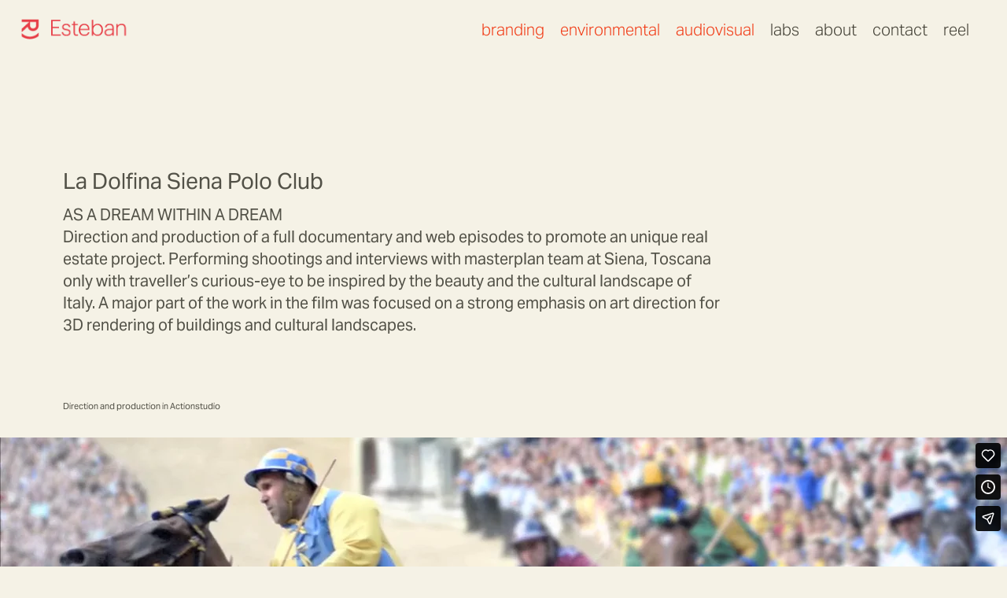

--- FILE ---
content_type: text/html; charset=utf-8
request_url: https://estebanron.com/la-dolfina-siena-polo-club
body_size: 7925
content:
<!DOCTYPE HTML>
<html lang="en-US">
<head>
  <meta charset="UTF-8" />
  <meta name="viewport" content="width=device-width, initial-scale=1" />
      <meta name="keywords"  content="Adobe Portfolio,la dolfina,Italy,siena,toscana,polo,digital filmmaking" />
      <meta name="description"  content="AS A DREAM WITHIN A DREAM
Direction and production of a full  documentary and web episodes to promote an unique real estate project. Performing shootings and interviews with masterplan team at Siena, Toscana only with  traveller’s curious-eye to be inspired by the beauty and the cultural landscape of Italy. A major part of the work in the film was focused on a strong emphasis on art direction for 3D rendering of buildings and cultural landscapes." />
      <meta name="twitter:card"  content="summary_large_image" />
      <meta name="twitter:site"  content="@AdobePortfolio" />
      <meta  property="og:title" content="Creative &amp; Branding Direction - La Dolfina Siena Polo Club" />
      <meta  property="og:description" content="AS A DREAM WITHIN A DREAM
Direction and production of a full  documentary and web episodes to promote an unique real estate project. Performing shootings and interviews with masterplan team at Siena, Toscana only with  traveller’s curious-eye to be inspired by the beauty and the cultural landscape of Italy. A major part of the work in the film was focused on a strong emphasis on art direction for 3D rendering of buildings and cultural landscapes." />
      <meta  property="og:image" content="https://cdn.myportfolio.com/9080a6e497482a9aa90158b7c53a8dff/22319eb2-41da-449e-9b4b-be614c97daa5_rwc_303x18x566x404x566.png?h=b3dee2b5dafd845bc318c31a411616e4" />
        <link rel="icon" href="https://cdn.myportfolio.com/9080a6e497482a9aa90158b7c53a8dff/4ed19e05-f83a-4a91-a690-f3b30773072b_carw_1x1x32.png?h=cd5fbac61e64a300793d88350a32a372" />
        <link rel="apple-touch-icon" href="https://cdn.myportfolio.com/9080a6e497482a9aa90158b7c53a8dff/42057c12-3159-48dc-b12d-5d17889c3b3a_carw_1x1x180.png?h=4fe30389214bb79abf8f085fd24f0fde" />
      <link rel="stylesheet" href="/dist/css/main.css" type="text/css" />
      <link rel="stylesheet" href="https://cdn.myportfolio.com/9080a6e497482a9aa90158b7c53a8dff/717829a48b5fad64747b7bf2f577ae731768963930.css?h=fd09bac68e5eae9db7fc8b98e20cf598" type="text/css" />
    <link rel="canonical" href="https://estebanron.com/la-dolfina-siena-polo-club" />
      <title>Creative &amp; Branding Direction - La Dolfina Siena Polo Club</title>
    <script type="text/javascript" src="//use.typekit.net/ik/[base64].js?cb=35f77bfb8b50944859ea3d3804e7194e7a3173fb" async onload="
    try {
      window.Typekit.load();
    } catch (e) {
      console.warn('Typekit not loaded.');
    }
    "></script>
</head>
  <body class="transition-enabled">  <div class='page-background-video page-background-video-with-panel'>
  </div>
  <div class="js-responsive-nav">
    <div class="responsive-nav">
      <div class="close-responsive-click-area js-close-responsive-nav">
        <div class="close-responsive-button"></div>
      </div>
          <div class="nav-container">
            <nav data-hover-hint="nav">
                <div class="gallery-title"><a href="/projects" >branding</a></div>
                <div class="gallery-title"><a href="/environmental" >environmental</a></div>
                <div class="gallery-title"><a href="/tv" >audiovisual</a></div>
      <div class="page-title">
        <a href="/lab" >labs</a>
      </div>
      <div class="page-title">
        <a href="/about" >about</a>
      </div>
      <div class="page-title">
        <a href="/contact" >contact</a>
      </div>
      <div class="page-title">
        <a href="/reel" >reel</a>
      </div>
            </nav>
          </div>
    </div>
  </div>
  <div class="site-wrap cfix">
    <div class="site-container">
      <div class="site-content e2e-site-content">
        <header class="site-header">
          <div class="logo-container">
              <div class="logo-wrap" data-hover-hint="logo">
                    <div class="logo e2e-site-logo-text logo-image has-rollover ">
    <a href="/about" class="image-normal image-link">
      <img src="https://cdn.myportfolio.com/9080a6e497482a9aa90158b7c53a8dff/cb8f9f46-0be1-4fdd-99fc-dc061cb1bc4c_rwc_1x0x210x65x4096.png?h=936bf4b95cd5d62a2bebb53a670b5400" alt="Esteban Ron">
    </a>
    <a href="/about" class="image-rollover image-link">
      <img src="https://cdn.myportfolio.com/9080a6e497482a9aa90158b7c53a8dff/ca9280ad-4078-4578-bf43-491ec1cd3e51_rwc_3x0x208x64x4096.png?h=131aefbbab3744846c7ccb653dff52a5" alt="Esteban Ron">
    </a>
</div>
              </div>
  <div class="hamburger-click-area js-hamburger">
    <div class="hamburger">
      <i></i>
      <i></i>
      <i></i>
    </div>
  </div>
          </div>
              <div class="nav-container">
                <nav data-hover-hint="nav">
                <div class="gallery-title"><a href="/projects" >branding</a></div>
                <div class="gallery-title"><a href="/environmental" >environmental</a></div>
                <div class="gallery-title"><a href="/tv" >audiovisual</a></div>
      <div class="page-title">
        <a href="/lab" >labs</a>
      </div>
      <div class="page-title">
        <a href="/about" >about</a>
      </div>
      <div class="page-title">
        <a href="/contact" >contact</a>
      </div>
      <div class="page-title">
        <a href="/reel" >reel</a>
      </div>
                </nav>
              </div>
        </header>
        <main>
  <div class="page-container js-site-wrap" data-context="page.page.container" data-hover-hint="pageContainer">
    <section class="page standard-modules">
        <header class="page-header content" data-context="pages" data-identity="id:p5677eaf39ebb91a97dc3a2558669e6c045736fac0296259cdb786" data-hover-hint="pageHeader" data-hover-hint-id="p5677eaf39ebb91a97dc3a2558669e6c045736fac0296259cdb786">
            <h1 class="title preserve-whitespace e2e-site-logo-text">La Dolfina Siena Polo Club</h1>
            <p class="description">AS A DREAM WITHIN A DREAM
Direction and production of a full  documentary and web episodes to promote an unique real estate project. Performing shootings and interviews with masterplan team at Siena, Toscana only with  traveller’s curious-eye to be inspired by the beauty and the cultural landscape of Italy. A major part of the work in the film was focused on a strong emphasis on art direction for 3D rendering of buildings and cultural landscapes.</p>
            <div class="custom2 preserve-whitespace">Direction and production in Actionstudio</div>
        </header>
      <div class="page-content js-page-content" data-context="pages" data-identity="id:p5677eaf39ebb91a97dc3a2558669e6c045736fac0296259cdb786">
        <div id="project-canvas" class="js-project-modules modules content">
          <div id="project-modules">
              
              
              
              
              <div class="project-module module embed project-module-embed js-js-project-module">
  <div class="embed-dimensions" style="max-width: 1920px; max-height: 1081px; margin: 0 auto;">
                 <div class="embed-aspect-ratio" style="padding-bottom: 56.3%; position: relative; height: 0;">
                   <iframe src="https://player.vimeo.com/video/36280393?color=393a3b&amp;title=0&amp;byline=0&amp;portrait=0" frameborder="0" webkitallowfullscreen="" mozallowfullscreen="" allowfullscreen="" style="position:absolute; top:0; left:0; width:100%; height:100%;" class="embed-content" sandbox="allow-same-origin allow-scripts allow-pointer-lock allow-forms allow-popups allow-popups-to-escape-sandbox"></iframe>
                 </div>
               </div>
</div>

              
              
              
              
              
          </div>
        </div>
      </div>
    </section>
          <section class="other-projects" data-context="page.page.other_pages" data-hover-hint="otherPages">
            <div class="title-wrapper">
              <div class="title-container">
                  <h3 class="other-projects-title preserve-whitespace">You may also like</h3>
              </div>
            </div>
            <div class="project-covers">
                  <a class="project-cover js-project-cover-touch hold-space" href="/terre-di-presciano-siena-italy" data-context="pages" data-identity="id:p5677eaf3655a0438af5bc01f15bee0193c70f50946143810ee1c9">
                    <div class="cover-content-container">
                      <div class="cover-image-wrap">
                        <div class="cover-image">
                            <div class="cover cover-normal">

            <img
              class="cover__img js-lazy"
              src="https://cdn.myportfolio.com/9080a6e497482a9aa90158b7c53a8dff/0b43a113-f141-457e-a635-95f031ad710b_carw_7x5x32.png?h=b2f7ebeaaabdfa0c64aa09f746b95cb8"
              data-src="https://cdn.myportfolio.com/9080a6e497482a9aa90158b7c53a8dff/0b43a113-f141-457e-a635-95f031ad710b_car_7x5.png?h=6edd9c0a395520730c19880f94bbe6ad"
              data-srcset="https://cdn.myportfolio.com/9080a6e497482a9aa90158b7c53a8dff/0b43a113-f141-457e-a635-95f031ad710b_carw_7x5x640.png?h=0d19401ce98461ee7f12b3d274a3fd0e 640w, https://cdn.myportfolio.com/9080a6e497482a9aa90158b7c53a8dff/0b43a113-f141-457e-a635-95f031ad710b_carw_7x5x1280.png?h=fe85e6b037aa12a5632047129b341ce3 1280w, https://cdn.myportfolio.com/9080a6e497482a9aa90158b7c53a8dff/0b43a113-f141-457e-a635-95f031ad710b_carw_7x5x1366.png?h=c24dbe5bf9031c8c7d10b206e32d638d 1366w, https://cdn.myportfolio.com/9080a6e497482a9aa90158b7c53a8dff/0b43a113-f141-457e-a635-95f031ad710b_carw_7x5x1920.png?h=8a843438b7bb4bfe68a865eaacc8f8a1 1920w, https://cdn.myportfolio.com/9080a6e497482a9aa90158b7c53a8dff/0b43a113-f141-457e-a635-95f031ad710b_carw_7x5x2560.png?h=1c7cbc6132e2bbca7c60a3834148907c 2560w, https://cdn.myportfolio.com/9080a6e497482a9aa90158b7c53a8dff/0b43a113-f141-457e-a635-95f031ad710b_carw_7x5x5120.png?h=0ee32c1955b758caa5647fbc40db12e3 5120w"
              data-sizes="(max-width: 540px) 100vw, (max-width: 768px) 50vw, calc(2000px / 4)"
            >
                                      </div>
                        </div>
                      </div>
                      <div class="details-wrap">
                        <div class="details">
                          <div class="details-inner">
                              <div class="title preserve-whitespace">Terre di Presciano, Siena, Italy.</div>
                          </div>
                        </div>
                      </div>
                    </div>
                  </a>
                  <a class="project-cover js-project-cover-touch hold-space" href="/history-channel" data-context="pages" data-identity="id:p5677eaf3a1b37494b2efd88d643198a61220938a898bd76f77b86">
                    <div class="cover-content-container">
                      <div class="cover-image-wrap">
                        <div class="cover-image">
                            <div class="cover cover-normal">

            <img
              class="cover__img js-lazy"
              src="https://cdn.myportfolio.com/9080a6e497482a9aa90158b7c53a8dff/c3c3bdb3-a345-4dec-a3bb-4c93fb05cd47_carw_7x5x32.png?h=ec833d32af33ccb6e8481a14e5463fc0"
              data-src="https://cdn.myportfolio.com/9080a6e497482a9aa90158b7c53a8dff/c3c3bdb3-a345-4dec-a3bb-4c93fb05cd47_car_7x5.png?h=ac1e4ebe299ead131a93c6655562383f"
              data-srcset="https://cdn.myportfolio.com/9080a6e497482a9aa90158b7c53a8dff/c3c3bdb3-a345-4dec-a3bb-4c93fb05cd47_carw_7x5x640.png?h=da68f56505a305a6fca9d0d72a2eaaf6 640w, https://cdn.myportfolio.com/9080a6e497482a9aa90158b7c53a8dff/c3c3bdb3-a345-4dec-a3bb-4c93fb05cd47_carw_7x5x1280.png?h=51a41e723a1668f11316b3f752a6d4ac 1280w, https://cdn.myportfolio.com/9080a6e497482a9aa90158b7c53a8dff/c3c3bdb3-a345-4dec-a3bb-4c93fb05cd47_carw_7x5x1366.png?h=38302c1135df7becb214e60c4571e14d 1366w, https://cdn.myportfolio.com/9080a6e497482a9aa90158b7c53a8dff/c3c3bdb3-a345-4dec-a3bb-4c93fb05cd47_carw_7x5x1920.png?h=c86ab8d77700b983c2a34cf82fbda34a 1920w, https://cdn.myportfolio.com/9080a6e497482a9aa90158b7c53a8dff/c3c3bdb3-a345-4dec-a3bb-4c93fb05cd47_carw_7x5x2560.png?h=e0d4ab3927828d0c40842bbf9015defb 2560w, https://cdn.myportfolio.com/9080a6e497482a9aa90158b7c53a8dff/c3c3bdb3-a345-4dec-a3bb-4c93fb05cd47_carw_7x5x5120.png?h=34f5dbde28c8231caf8756acde2400c1 5120w"
              data-sizes="(max-width: 540px) 100vw, (max-width: 768px) 50vw, calc(2000px / 4)"
            >
                                      </div>
                        </div>
                      </div>
                      <div class="details-wrap">
                        <div class="details">
                          <div class="details-inner">
                              <div class="title preserve-whitespace">History Channel</div>
                          </div>
                        </div>
                      </div>
                    </div>
                  </a>
                  <a class="project-cover js-project-cover-touch hold-space" href="/unitecblue" data-context="pages" data-identity="id:p5677eaf3bc9d7a7df9b655c4fadff1f2a0288651603a833a48c68">
                    <div class="cover-content-container">
                      <div class="cover-image-wrap">
                        <div class="cover-image">
                            <div class="cover cover-normal">

            <img
              class="cover__img js-lazy"
              src="https://cdn.myportfolio.com/9080a6e497482a9aa90158b7c53a8dff/35da7278-1d89-41dd-8c5a-614dee637ec0_carw_7x5x32.png?h=85348681736d107ba774495c2e74d748"
              data-src="https://cdn.myportfolio.com/9080a6e497482a9aa90158b7c53a8dff/35da7278-1d89-41dd-8c5a-614dee637ec0_car_7x5.png?h=a220536d542b308d0aecc773ce410bf2"
              data-srcset="https://cdn.myportfolio.com/9080a6e497482a9aa90158b7c53a8dff/35da7278-1d89-41dd-8c5a-614dee637ec0_carw_7x5x640.png?h=0ca8a50262ddc18d3894ca68f313ffc1 640w, https://cdn.myportfolio.com/9080a6e497482a9aa90158b7c53a8dff/35da7278-1d89-41dd-8c5a-614dee637ec0_carw_7x5x1280.png?h=c48510c6c7637720c7af7134d9b697de 1280w, https://cdn.myportfolio.com/9080a6e497482a9aa90158b7c53a8dff/35da7278-1d89-41dd-8c5a-614dee637ec0_carw_7x5x1366.png?h=8453fb11619b935d8cc6ce55e0c08bd2 1366w, https://cdn.myportfolio.com/9080a6e497482a9aa90158b7c53a8dff/35da7278-1d89-41dd-8c5a-614dee637ec0_carw_7x5x1920.png?h=a7adbff2a4803c3b30c4f3129ad58150 1920w, https://cdn.myportfolio.com/9080a6e497482a9aa90158b7c53a8dff/35da7278-1d89-41dd-8c5a-614dee637ec0_carw_7x5x2560.png?h=9d4f8b3c10dc038b5fcdd3a7d54be5b3 2560w, https://cdn.myportfolio.com/9080a6e497482a9aa90158b7c53a8dff/35da7278-1d89-41dd-8c5a-614dee637ec0_carw_7x5x5120.png?h=f2a9246e99401c77f657bc55cbec7105 5120w"
              data-sizes="(max-width: 540px) 100vw, (max-width: 768px) 50vw, calc(2000px / 4)"
            >
                                      </div>
                        </div>
                      </div>
                      <div class="details-wrap">
                        <div class="details">
                          <div class="details-inner">
                              <div class="title preserve-whitespace">Unitecblue</div>
                          </div>
                        </div>
                      </div>
                    </div>
                  </a>
                  <a class="project-cover js-project-cover-touch hold-space" href="/unitec-bio-documentary" data-context="pages" data-identity="id:p5677eaf35c6112e7f44756c5ae02b12d8b46ba55110eaf2a0d064">
                    <div class="cover-content-container">
                      <div class="cover-image-wrap">
                        <div class="cover-image">
                            <div class="cover cover-normal">

            <img
              class="cover__img js-lazy"
              src="https://cdn.myportfolio.com/9080a6e497482a9aa90158b7c53a8dff/35783b96-ad34-4895-8781-b19b8e29b932_rwc_267x21x420x300x32.jpg?h=9512ee2d2b608419c4d32c66cf6ccbb3"
              data-src="https://cdn.myportfolio.com/9080a6e497482a9aa90158b7c53a8dff/35783b96-ad34-4895-8781-b19b8e29b932_rwc_267x21x420x300x420.jpg?h=1cc5335e620774996faef8d907913d28"
              data-srcset="https://cdn.myportfolio.com/9080a6e497482a9aa90158b7c53a8dff/35783b96-ad34-4895-8781-b19b8e29b932_rwc_267x21x420x300x640.jpg?h=9fbc14d23356960d717f4205d0688625 640w, https://cdn.myportfolio.com/9080a6e497482a9aa90158b7c53a8dff/35783b96-ad34-4895-8781-b19b8e29b932_rwc_267x21x420x300x420.jpg?h=1cc5335e620774996faef8d907913d28 1280w, https://cdn.myportfolio.com/9080a6e497482a9aa90158b7c53a8dff/35783b96-ad34-4895-8781-b19b8e29b932_rwc_267x21x420x300x420.jpg?h=1cc5335e620774996faef8d907913d28 1366w, https://cdn.myportfolio.com/9080a6e497482a9aa90158b7c53a8dff/35783b96-ad34-4895-8781-b19b8e29b932_rwc_267x21x420x300x420.jpg?h=1cc5335e620774996faef8d907913d28 1920w, https://cdn.myportfolio.com/9080a6e497482a9aa90158b7c53a8dff/35783b96-ad34-4895-8781-b19b8e29b932_rwc_267x21x420x300x420.jpg?h=1cc5335e620774996faef8d907913d28 2560w, https://cdn.myportfolio.com/9080a6e497482a9aa90158b7c53a8dff/35783b96-ad34-4895-8781-b19b8e29b932_rwc_267x21x420x300x420.jpg?h=1cc5335e620774996faef8d907913d28 5120w"
              data-sizes="(max-width: 540px) 100vw, (max-width: 768px) 50vw, calc(2000px / 4)"
            >
                                      </div>
                        </div>
                      </div>
                      <div class="details-wrap">
                        <div class="details">
                          <div class="details-inner">
                              <div class="title preserve-whitespace">Unitec Bio documentary</div>
                          </div>
                        </div>
                      </div>
                    </div>
                  </a>
                  <a class="project-cover js-project-cover-touch hold-space" href="/peoplearts" data-context="pages" data-identity="id:p5677eaf3af282b75cba32448b2392c1868b85eb66584eda12e484">
                    <div class="cover-content-container">
                      <div class="cover-image-wrap">
                        <div class="cover-image">
                            <div class="cover cover-normal">

            <img
              class="cover__img js-lazy"
              src="https://cdn.myportfolio.com/9080a6e497482a9aa90158b7c53a8dff/35b99672-14da-490f-a493-a2dbc6946fa4_carw_7x5x32.jpg?h=9af26982ee1b7ea4db0107befef45757"
              data-src="https://cdn.myportfolio.com/9080a6e497482a9aa90158b7c53a8dff/35b99672-14da-490f-a493-a2dbc6946fa4_car_7x5.jpg?h=41dcb70d4ae524084b14c9791a93d28c"
              data-srcset="https://cdn.myportfolio.com/9080a6e497482a9aa90158b7c53a8dff/35b99672-14da-490f-a493-a2dbc6946fa4_carw_7x5x640.jpg?h=9e0b99c2f1324ef8a89517ac230c9a83 640w, https://cdn.myportfolio.com/9080a6e497482a9aa90158b7c53a8dff/35b99672-14da-490f-a493-a2dbc6946fa4_carw_7x5x1280.jpg?h=dc16b5c742cb15e731315c9f47701598 1280w, https://cdn.myportfolio.com/9080a6e497482a9aa90158b7c53a8dff/35b99672-14da-490f-a493-a2dbc6946fa4_carw_7x5x1366.jpg?h=d98eb851c1c77a4cae86f90c765c16b6 1366w, https://cdn.myportfolio.com/9080a6e497482a9aa90158b7c53a8dff/35b99672-14da-490f-a493-a2dbc6946fa4_carw_7x5x1920.jpg?h=dcce84f75b8a237f8ece32e07d1f88b4 1920w, https://cdn.myportfolio.com/9080a6e497482a9aa90158b7c53a8dff/35b99672-14da-490f-a493-a2dbc6946fa4_carw_7x5x2560.jpg?h=e04910322619e577a9aea7e91dd8c5e8 2560w, https://cdn.myportfolio.com/9080a6e497482a9aa90158b7c53a8dff/35b99672-14da-490f-a493-a2dbc6946fa4_carw_7x5x5120.jpg?h=199cd6c9e99c9e1ba24b4b69b10874cf 5120w"
              data-sizes="(max-width: 540px) 100vw, (max-width: 768px) 50vw, calc(2000px / 4)"
            >
                                      </div>
                        </div>
                      </div>
                      <div class="details-wrap">
                        <div class="details">
                          <div class="details-inner">
                              <div class="title preserve-whitespace">People+Arts</div>
                          </div>
                        </div>
                      </div>
                    </div>
                  </a>
                  <a class="project-cover js-project-cover-touch hold-space" href="/smartbe-intelligent-stroller-the-invisible-bonds" data-context="pages" data-identity="id:p56abea10e716d461c24b414da96adabd8b4374737f0fff1175f41">
                    <div class="cover-content-container">
                      <div class="cover-image-wrap">
                        <div class="cover-image">
                            <div class="cover cover-normal">

            <img
              class="cover__img js-lazy"
              src="https://cdn.myportfolio.com/9080a6e497482a9aa90158b7c53a8dff/d83ca227-b247-4bf0-b459-ceabef0a8ba6_rwc_105x81x643x458x32.png?h=a6cf63f3d29948a6d0656fb9306d487f"
              data-src="https://cdn.myportfolio.com/9080a6e497482a9aa90158b7c53a8dff/d83ca227-b247-4bf0-b459-ceabef0a8ba6_rwc_105x81x643x458x643.png?h=1d2e61809325fd4ac7273effb00cd0b0"
              data-srcset="https://cdn.myportfolio.com/9080a6e497482a9aa90158b7c53a8dff/d83ca227-b247-4bf0-b459-ceabef0a8ba6_rwc_105x81x643x458x640.png?h=fc3c55abf32ea38288fff7bf7f1039f8 640w, https://cdn.myportfolio.com/9080a6e497482a9aa90158b7c53a8dff/d83ca227-b247-4bf0-b459-ceabef0a8ba6_rwc_105x81x643x458x643.png?h=1d2e61809325fd4ac7273effb00cd0b0 1280w, https://cdn.myportfolio.com/9080a6e497482a9aa90158b7c53a8dff/d83ca227-b247-4bf0-b459-ceabef0a8ba6_rwc_105x81x643x458x643.png?h=1d2e61809325fd4ac7273effb00cd0b0 1366w, https://cdn.myportfolio.com/9080a6e497482a9aa90158b7c53a8dff/d83ca227-b247-4bf0-b459-ceabef0a8ba6_rwc_105x81x643x458x643.png?h=1d2e61809325fd4ac7273effb00cd0b0 1920w, https://cdn.myportfolio.com/9080a6e497482a9aa90158b7c53a8dff/d83ca227-b247-4bf0-b459-ceabef0a8ba6_rwc_105x81x643x458x643.png?h=1d2e61809325fd4ac7273effb00cd0b0 2560w, https://cdn.myportfolio.com/9080a6e497482a9aa90158b7c53a8dff/d83ca227-b247-4bf0-b459-ceabef0a8ba6_rwc_105x81x643x458x643.png?h=1d2e61809325fd4ac7273effb00cd0b0 5120w"
              data-sizes="(max-width: 540px) 100vw, (max-width: 768px) 50vw, calc(2000px / 4)"
            >
                                      </div>
                        </div>
                      </div>
                      <div class="details-wrap">
                        <div class="details">
                          <div class="details-inner">
                              <div class="title preserve-whitespace">Smartbe Intelligent Stroller</div>
                          </div>
                        </div>
                      </div>
                    </div>
                  </a>
                  <a class="project-cover js-project-cover-touch hold-space" href="/unitec-agro" data-context="pages" data-identity="id:p5677eaf35e9522ae091bed8e803fe19ba49cfc05878c30bac4f33">
                    <div class="cover-content-container">
                      <div class="cover-image-wrap">
                        <div class="cover-image">
                            <div class="cover cover-normal">

            <img
              class="cover__img js-lazy"
              src="https://cdn.myportfolio.com/9080a6e497482a9aa90158b7c53a8dff/ecab05d1b43e4a8760db9f20cc5df72999a7af8f07249483789d96d136e3179a9d2b184a6d70e2bb_carw_7x5x32.png?h=7a5f06aee45530d3fbd2f4378f4ed601&amp;url=aHR0cHM6Ly9taXItczMtY2RuLWNmLmJlaGFuY2UubmV0L3Byb2plY3RzL29yaWdpbmFsLzQyMjMwNDUuNTQ2MTA4NzAwNmQ3YS5wbmc="
              data-src="https://cdn.myportfolio.com/9080a6e497482a9aa90158b7c53a8dff/ecab05d1b43e4a8760db9f20cc5df72999a7af8f07249483789d96d136e3179a9d2b184a6d70e2bb_car_7x5.png?h=caf94bd67c590cda9cb1b20a6abfcdaf&amp;url=aHR0cHM6Ly9taXItczMtY2RuLWNmLmJlaGFuY2UubmV0L3Byb2plY3RzL29yaWdpbmFsLzQyMjMwNDUuNTQ2MTA4NzAwNmQ3YS5wbmc="
              data-srcset="https://cdn.myportfolio.com/9080a6e497482a9aa90158b7c53a8dff/ecab05d1b43e4a8760db9f20cc5df72999a7af8f07249483789d96d136e3179a9d2b184a6d70e2bb_carw_7x5x640.png?h=c83516516df70ea72da03a563adf5869&amp;url=aHR0cHM6Ly9taXItczMtY2RuLWNmLmJlaGFuY2UubmV0L3Byb2plY3RzL29yaWdpbmFsLzQyMjMwNDUuNTQ2MTA4NzAwNmQ3YS5wbmc= 640w, https://cdn.myportfolio.com/9080a6e497482a9aa90158b7c53a8dff/ecab05d1b43e4a8760db9f20cc5df72999a7af8f07249483789d96d136e3179a9d2b184a6d70e2bb_carw_7x5x1280.png?h=be04efb2c89ca2e4fcd9c9033d7b1fc8&amp;url=aHR0cHM6Ly9taXItczMtY2RuLWNmLmJlaGFuY2UubmV0L3Byb2plY3RzL29yaWdpbmFsLzQyMjMwNDUuNTQ2MTA4NzAwNmQ3YS5wbmc= 1280w, https://cdn.myportfolio.com/9080a6e497482a9aa90158b7c53a8dff/ecab05d1b43e4a8760db9f20cc5df72999a7af8f07249483789d96d136e3179a9d2b184a6d70e2bb_carw_7x5x1366.png?h=fa90051a0e437b5224a8ff904d061438&amp;url=aHR0cHM6Ly9taXItczMtY2RuLWNmLmJlaGFuY2UubmV0L3Byb2plY3RzL29yaWdpbmFsLzQyMjMwNDUuNTQ2MTA4NzAwNmQ3YS5wbmc= 1366w, https://cdn.myportfolio.com/9080a6e497482a9aa90158b7c53a8dff/ecab05d1b43e4a8760db9f20cc5df72999a7af8f07249483789d96d136e3179a9d2b184a6d70e2bb_carw_7x5x1920.png?h=b200e820d3738ecf4f62313b21b2edab&amp;url=aHR0cHM6Ly9taXItczMtY2RuLWNmLmJlaGFuY2UubmV0L3Byb2plY3RzL29yaWdpbmFsLzQyMjMwNDUuNTQ2MTA4NzAwNmQ3YS5wbmc= 1920w, https://cdn.myportfolio.com/9080a6e497482a9aa90158b7c53a8dff/ecab05d1b43e4a8760db9f20cc5df72999a7af8f07249483789d96d136e3179a9d2b184a6d70e2bb_carw_7x5x2560.png?h=23e35705127d396bdccc0813697a0e47&amp;url=aHR0cHM6Ly9taXItczMtY2RuLWNmLmJlaGFuY2UubmV0L3Byb2plY3RzL29yaWdpbmFsLzQyMjMwNDUuNTQ2MTA4NzAwNmQ3YS5wbmc= 2560w, https://cdn.myportfolio.com/9080a6e497482a9aa90158b7c53a8dff/ecab05d1b43e4a8760db9f20cc5df72999a7af8f07249483789d96d136e3179a9d2b184a6d70e2bb_carw_7x5x5120.png?h=08da7a9b12b7cd5efd7a29a39766d8c7&amp;url=aHR0cHM6Ly9taXItczMtY2RuLWNmLmJlaGFuY2UubmV0L3Byb2plY3RzL29yaWdpbmFsLzQyMjMwNDUuNTQ2MTA4NzAwNmQ3YS5wbmc= 5120w"
              data-sizes="(max-width: 540px) 100vw, (max-width: 768px) 50vw, calc(2000px / 4)"
            >
                                      </div>
                        </div>
                      </div>
                      <div class="details-wrap">
                        <div class="details">
                          <div class="details-inner">
                              <div class="title preserve-whitespace">Unitec Agro</div>
                          </div>
                        </div>
                      </div>
                    </div>
                  </a>
                  <a class="project-cover js-project-cover-touch hold-space" href="/el-gourmetcom" data-context="pages" data-identity="id:p5677eaf3ab09918aa53f86724ebb265cc7b8943a572e275af6d15">
                    <div class="cover-content-container">
                      <div class="cover-image-wrap">
                        <div class="cover-image">
                            <div class="cover cover-normal">

            <img
              class="cover__img js-lazy"
              src="https://cdn.myportfolio.com/9080a6e497482a9aa90158b7c53a8dff/4ea743dc-7c21-4a14-9fae-3ff5d65b1d01_carw_7x5x32.png?h=ee50eea4e31338c98f58e85b284f238a"
              data-src="https://cdn.myportfolio.com/9080a6e497482a9aa90158b7c53a8dff/4ea743dc-7c21-4a14-9fae-3ff5d65b1d01_car_7x5.png?h=efe14b35c6bf97adf0bb21f3814882b3"
              data-srcset="https://cdn.myportfolio.com/9080a6e497482a9aa90158b7c53a8dff/4ea743dc-7c21-4a14-9fae-3ff5d65b1d01_carw_7x5x640.png?h=9c4ac9d284ff99555683748195c052f3 640w, https://cdn.myportfolio.com/9080a6e497482a9aa90158b7c53a8dff/4ea743dc-7c21-4a14-9fae-3ff5d65b1d01_carw_7x5x1280.png?h=be84689f1b1fb6aff85331b67a90ef36 1280w, https://cdn.myportfolio.com/9080a6e497482a9aa90158b7c53a8dff/4ea743dc-7c21-4a14-9fae-3ff5d65b1d01_carw_7x5x1366.png?h=8337e7699e04f92ed48ace30c47583db 1366w, https://cdn.myportfolio.com/9080a6e497482a9aa90158b7c53a8dff/4ea743dc-7c21-4a14-9fae-3ff5d65b1d01_carw_7x5x1920.png?h=15bd6ec9676975865cd5deccc09783de 1920w, https://cdn.myportfolio.com/9080a6e497482a9aa90158b7c53a8dff/4ea743dc-7c21-4a14-9fae-3ff5d65b1d01_carw_7x5x2560.png?h=f5f5c7e5b373ab21007812b45d385ce8 2560w, https://cdn.myportfolio.com/9080a6e497482a9aa90158b7c53a8dff/4ea743dc-7c21-4a14-9fae-3ff5d65b1d01_carw_7x5x5120.png?h=c8a478b1d60bdb9f20c2e92f593b7273 5120w"
              data-sizes="(max-width: 540px) 100vw, (max-width: 768px) 50vw, calc(2000px / 4)"
            >
                                      </div>
                        </div>
                      </div>
                      <div class="details-wrap">
                        <div class="details">
                          <div class="details-inner">
                              <div class="title preserve-whitespace">El gourmet</div>
                          </div>
                        </div>
                      </div>
                    </div>
                  </a>
                  <a class="project-cover js-project-cover-touch hold-space" href="/vos-y-la-energia-case-study" data-context="pages" data-identity="id:p5677eaf3efb8765c8bcde778145ef7ea6a3ed49aa9e8b1c35f7ed">
                    <div class="cover-content-container">
                      <div class="cover-image-wrap">
                        <div class="cover-image">
                            <div class="cover cover-normal">

            <img
              class="cover__img js-lazy"
              src="https://cdn.myportfolio.com/9080a6e497482a9aa90158b7c53a8dff/14d25904-ec83-49b3-a4d3-1c6d60c0d52f_rwc_160x0x957x683x32.png?h=830bc9ada4378aa6fbdcba8018e45873"
              data-src="https://cdn.myportfolio.com/9080a6e497482a9aa90158b7c53a8dff/14d25904-ec83-49b3-a4d3-1c6d60c0d52f_rwc_160x0x957x683x957.png?h=b5b74ea3ff81a4bd47e9e34f0fa6c526"
              data-srcset="https://cdn.myportfolio.com/9080a6e497482a9aa90158b7c53a8dff/14d25904-ec83-49b3-a4d3-1c6d60c0d52f_rwc_160x0x957x683x640.png?h=1b0b92ba41033e183c9f014ccbb34f5c 640w, https://cdn.myportfolio.com/9080a6e497482a9aa90158b7c53a8dff/14d25904-ec83-49b3-a4d3-1c6d60c0d52f_rwc_160x0x957x683x957.png?h=b5b74ea3ff81a4bd47e9e34f0fa6c526 1280w, https://cdn.myportfolio.com/9080a6e497482a9aa90158b7c53a8dff/14d25904-ec83-49b3-a4d3-1c6d60c0d52f_rwc_160x0x957x683x957.png?h=b5b74ea3ff81a4bd47e9e34f0fa6c526 1366w, https://cdn.myportfolio.com/9080a6e497482a9aa90158b7c53a8dff/14d25904-ec83-49b3-a4d3-1c6d60c0d52f_rwc_160x0x957x683x957.png?h=b5b74ea3ff81a4bd47e9e34f0fa6c526 1920w, https://cdn.myportfolio.com/9080a6e497482a9aa90158b7c53a8dff/14d25904-ec83-49b3-a4d3-1c6d60c0d52f_rwc_160x0x957x683x957.png?h=b5b74ea3ff81a4bd47e9e34f0fa6c526 2560w, https://cdn.myportfolio.com/9080a6e497482a9aa90158b7c53a8dff/14d25904-ec83-49b3-a4d3-1c6d60c0d52f_rwc_160x0x957x683x957.png?h=b5b74ea3ff81a4bd47e9e34f0fa6c526 5120w"
              data-sizes="(max-width: 540px) 100vw, (max-width: 768px) 50vw, calc(2000px / 4)"
            >
                                      </div>
                        </div>
                      </div>
                      <div class="details-wrap">
                        <div class="details">
                          <div class="details-inner">
                              <div class="title preserve-whitespace">&quot;Vos y la Energía&quot; YPF Foundation</div>
                          </div>
                        </div>
                      </div>
                    </div>
                  </a>
                  <a class="project-cover js-project-cover-touch hold-space" href="/tv-publica" data-context="pages" data-identity="id:p5677eaf3cdca65dc4a5aaca97397c58509bf7b3af750a58f3f8e0">
                    <div class="cover-content-container">
                      <div class="cover-image-wrap">
                        <div class="cover-image">
                            <div class="cover cover-normal">

            <img
              class="cover__img js-lazy"
              src="https://cdn.myportfolio.com/9080a6e497482a9aa90158b7c53a8dff/25d28554-0e73-49db-bbab-b17c3c3eb700_carw_7x5x32.gif?h=47700f7a794d1790310c654623d679d1"
              data-src="https://cdn.myportfolio.com/9080a6e497482a9aa90158b7c53a8dff/25d28554-0e73-49db-bbab-b17c3c3eb700_car_7x5.gif?h=6df54618e49bde0d61de61294991d414"
              data-srcset="https://cdn.myportfolio.com/9080a6e497482a9aa90158b7c53a8dff/25d28554-0e73-49db-bbab-b17c3c3eb700_carw_7x5x640.gif?h=728c70b2d3195c3400c34ceda7a8504a 640w, https://cdn.myportfolio.com/9080a6e497482a9aa90158b7c53a8dff/25d28554-0e73-49db-bbab-b17c3c3eb700_carw_7x5x1280.gif?h=7c396af5f3115197ab83932206c54777 1280w, https://cdn.myportfolio.com/9080a6e497482a9aa90158b7c53a8dff/25d28554-0e73-49db-bbab-b17c3c3eb700_carw_7x5x1366.gif?h=349f1a83595f6cb36b29cf453041622a 1366w, https://cdn.myportfolio.com/9080a6e497482a9aa90158b7c53a8dff/25d28554-0e73-49db-bbab-b17c3c3eb700_carw_7x5x1920.gif?h=1994d65d68729d25774fee0b83815452 1920w, https://cdn.myportfolio.com/9080a6e497482a9aa90158b7c53a8dff/25d28554-0e73-49db-bbab-b17c3c3eb700_carw_7x5x2560.gif?h=b7175ab48f58d5238e96da364e67a3a8 2560w, https://cdn.myportfolio.com/9080a6e497482a9aa90158b7c53a8dff/25d28554-0e73-49db-bbab-b17c3c3eb700_carw_7x5x5120.gif?h=49bcc2677d4e5bece16ce9e136ff9db2 5120w"
              data-sizes="(max-width: 540px) 100vw, (max-width: 768px) 50vw, calc(2000px / 4)"
            >
                                      </div>
                        </div>
                      </div>
                      <div class="details-wrap">
                        <div class="details">
                          <div class="details-inner">
                              <div class="title preserve-whitespace">TV Pública</div>
                          </div>
                        </div>
                      </div>
                    </div>
                  </a>
            </div>
          </section>
        <section class="back-to-top" data-hover-hint="backToTop">
          <a href="#"><span class="arrow">&uarr;</span><span class="preserve-whitespace">Back to Top</span></a>
        </section>
        <a class="back-to-top-fixed js-back-to-top back-to-top-fixed-with-panel" data-hover-hint="backToTop" data-hover-hint-placement="top-start" href="#">
          <svg version="1.1" id="Layer_1" xmlns="http://www.w3.org/2000/svg" xmlns:xlink="http://www.w3.org/1999/xlink" x="0px" y="0px"
           viewBox="0 0 26 26" style="enable-background:new 0 0 26 26;" xml:space="preserve" class="icon icon-back-to-top">
          <g>
            <path d="M13.8,1.3L21.6,9c0.1,0.1,0.1,0.3,0.2,0.4c0.1,0.1,0.1,0.3,0.1,0.4s0,0.3-0.1,0.4c-0.1,0.1-0.1,0.3-0.3,0.4
              c-0.1,0.1-0.2,0.2-0.4,0.3c-0.2,0.1-0.3,0.1-0.4,0.1c-0.1,0-0.3,0-0.4-0.1c-0.2-0.1-0.3-0.2-0.4-0.3L14.2,5l0,19.1
              c0,0.2-0.1,0.3-0.1,0.5c0,0.1-0.1,0.3-0.3,0.4c-0.1,0.1-0.2,0.2-0.4,0.3c-0.1,0.1-0.3,0.1-0.5,0.1c-0.1,0-0.3,0-0.4-0.1
              c-0.1-0.1-0.3-0.1-0.4-0.3c-0.1-0.1-0.2-0.2-0.3-0.4c-0.1-0.1-0.1-0.3-0.1-0.5l0-19.1l-5.7,5.7C6,10.8,5.8,10.9,5.7,11
              c-0.1,0.1-0.3,0.1-0.4,0.1c-0.2,0-0.3,0-0.4-0.1c-0.1-0.1-0.3-0.2-0.4-0.3c-0.1-0.1-0.1-0.2-0.2-0.4C4.1,10.2,4,10.1,4.1,9.9
              c0-0.1,0-0.3,0.1-0.4c0-0.1,0.1-0.3,0.3-0.4l7.7-7.8c0.1,0,0.2-0.1,0.2-0.1c0,0,0.1-0.1,0.2-0.1c0.1,0,0.2,0,0.2-0.1
              c0.1,0,0.1,0,0.2,0c0,0,0.1,0,0.2,0c0.1,0,0.2,0,0.2,0.1c0.1,0,0.1,0.1,0.2,0.1C13.7,1.2,13.8,1.2,13.8,1.3z"/>
          </g>
          </svg>
        </a>
  </div>
              <footer class="site-footer" data-hover-hint="footer">
                  <div class="social pf-footer-social" data-context="theme.footer" data-hover-hint="footerSocialIcons">
                    <ul>
                            <li>
                              <a href="https://ar.linkedin.com/in/estebanron" target="_blank">
                                <svg version="1.1" id="Layer_1" xmlns="http://www.w3.org/2000/svg" xmlns:xlink="http://www.w3.org/1999/xlink" viewBox="0 0 30 24" style="enable-background:new 0 0 30 24;" xml:space="preserve" class="icon">
                                <path id="path-1_24_" d="M19.6,19v-5.8c0-1.4-0.5-2.4-1.7-2.4c-1,0-1.5,0.7-1.8,1.3C16,12.3,16,12.6,16,13v6h-3.4
                                  c0,0,0.1-9.8,0-10.8H16v1.5c0,0,0,0,0,0h0v0C16.4,9,17.2,7.9,19,7.9c2.3,0,4,1.5,4,4.9V19H19.6z M8.9,6.7L8.9,6.7
                                  C7.7,6.7,7,5.9,7,4.9C7,3.8,7.8,3,8.9,3s1.9,0.8,1.9,1.9C10.9,5.9,10.1,6.7,8.9,6.7z M10.6,19H7.2V8.2h3.4V19z"/>
                                </svg>
                              </a>
                            </li>
                            <li>
                              <a href="https://www.instagram.com/estebanron.brand.art/" target="_blank">
                                <svg version="1.1" id="Layer_1" xmlns="http://www.w3.org/2000/svg" xmlns:xlink="http://www.w3.org/1999/xlink" viewBox="0 0 30 24" style="enable-background:new 0 0 30 24;" xml:space="preserve" class="icon">
                                <g>
                                  <path d="M15,5.4c2.1,0,2.4,0,3.2,0c0.8,0,1.2,0.2,1.5,0.3c0.4,0.1,0.6,0.3,0.9,0.6c0.3,0.3,0.5,0.5,0.6,0.9
                                    c0.1,0.3,0.2,0.7,0.3,1.5c0,0.8,0,1.1,0,3.2s0,2.4,0,3.2c0,0.8-0.2,1.2-0.3,1.5c-0.1,0.4-0.3,0.6-0.6,0.9c-0.3,0.3-0.5,0.5-0.9,0.6
                                    c-0.3,0.1-0.7,0.2-1.5,0.3c-0.8,0-1.1,0-3.2,0s-2.4,0-3.2,0c-0.8,0-1.2-0.2-1.5-0.3c-0.4-0.1-0.6-0.3-0.9-0.6
                                    c-0.3-0.3-0.5-0.5-0.6-0.9c-0.1-0.3-0.2-0.7-0.3-1.5c0-0.8,0-1.1,0-3.2s0-2.4,0-3.2c0-0.8,0.2-1.2,0.3-1.5c0.1-0.4,0.3-0.6,0.6-0.9
                                    c0.3-0.3,0.5-0.5,0.9-0.6c0.3-0.1,0.7-0.2,1.5-0.3C12.6,5.4,12.9,5.4,15,5.4 M15,4c-2.2,0-2.4,0-3.3,0c-0.9,0-1.4,0.2-1.9,0.4
                                    c-0.5,0.2-1,0.5-1.4,0.9C7.9,5.8,7.6,6.2,7.4,6.8C7.2,7.3,7.1,7.9,7,8.7C7,9.6,7,9.8,7,12s0,2.4,0,3.3c0,0.9,0.2,1.4,0.4,1.9
                                    c0.2,0.5,0.5,1,0.9,1.4c0.4,0.4,0.9,0.7,1.4,0.9c0.5,0.2,1.1,0.3,1.9,0.4c0.9,0,1.1,0,3.3,0s2.4,0,3.3,0c0.9,0,1.4-0.2,1.9-0.4
                                    c0.5-0.2,1-0.5,1.4-0.9c0.4-0.4,0.7-0.9,0.9-1.4c0.2-0.5,0.3-1.1,0.4-1.9c0-0.9,0-1.1,0-3.3s0-2.4,0-3.3c0-0.9-0.2-1.4-0.4-1.9
                                    c-0.2-0.5-0.5-1-0.9-1.4c-0.4-0.4-0.9-0.7-1.4-0.9c-0.5-0.2-1.1-0.3-1.9-0.4C17.4,4,17.2,4,15,4L15,4L15,4z"/>
                                  <path d="M15,7.9c-2.3,0-4.1,1.8-4.1,4.1s1.8,4.1,4.1,4.1s4.1-1.8,4.1-4.1S17.3,7.9,15,7.9L15,7.9z M15,14.7c-1.5,0-2.7-1.2-2.7-2.7
                                    c0-1.5,1.2-2.7,2.7-2.7s2.7,1.2,2.7,2.7C17.7,13.5,16.5,14.7,15,14.7L15,14.7z"/>
                                  <path d="M20.2,7.7c0,0.5-0.4,1-1,1s-1-0.4-1-1s0.4-1,1-1S20.2,7.2,20.2,7.7L20.2,7.7z"/>
                                </g>
                                </svg>
                              </a>
                            </li>
                    </ul>
                  </div>
                <div class="footer-text">
                  ©2023 Esteban Ron. Some rights reserved.
                </div>
              </footer>
        </main>
      </div>
    </div>
  </div>
</body>
<script type="text/javascript">
  // fix for Safari's back/forward cache
  window.onpageshow = function(e) {
    if (e.persisted) { window.location.reload(); }
  };
</script>
  <script type="text/javascript">var __config__ = {"page_id":"p5677eaf39ebb91a97dc3a2558669e6c045736fac0296259cdb786","theme":{"name":"geometric"},"pageTransition":true,"linkTransition":true,"disableDownload":false,"localizedValidationMessages":{"required":"This field is required","Email":"This field must be a valid email address"},"lightbox":{"enabled":true,"color":{"opacity":0.94,"hex":"#fff"}},"cookie_banner":{"enabled":false},"googleAnalytics":{"trackingCode":"UA-17495046-1","anonymization":true}};</script>
  <script type="text/javascript" src="/site/translations?cb=35f77bfb8b50944859ea3d3804e7194e7a3173fb"></script>
  <script type="text/javascript" src="/dist/js/main.js?cb=35f77bfb8b50944859ea3d3804e7194e7a3173fb"></script>
</html>


--- FILE ---
content_type: text/html; charset=UTF-8
request_url: https://player.vimeo.com/video/36280393?color=393a3b&title=0&byline=0&portrait=0
body_size: 6478
content:
<!DOCTYPE html>
<html lang="en">
<head>
  <meta charset="utf-8">
  <meta name="viewport" content="width=device-width,initial-scale=1,user-scalable=yes">
  
  <link rel="canonical" href="https://player.vimeo.com/video/36280393">
  <meta name="googlebot" content="noindex,indexifembedded">
  
  
  <title>La Dolfina Siena Polo Club, Italy on Vimeo</title>
  <style>
      body, html, .player, .fallback {
          overflow: hidden;
          width: 100%;
          height: 100%;
          margin: 0;
          padding: 0;
      }
      .fallback {
          
              background-color: transparent;
          
      }
      .player.loading { opacity: 0; }
      .fallback iframe {
          position: fixed;
          left: 0;
          top: 0;
          width: 100%;
          height: 100%;
      }
  </style>
  <link rel="modulepreload" href="https://f.vimeocdn.com/p/4.46.25/js/player.module.js" crossorigin="anonymous">
  <link rel="modulepreload" href="https://f.vimeocdn.com/p/4.46.25/js/vendor.module.js" crossorigin="anonymous">
  <link rel="preload" href="https://f.vimeocdn.com/p/4.46.25/css/player.css" as="style">
</head>

<body>


<div class="vp-placeholder">
    <style>
        .vp-placeholder,
        .vp-placeholder-thumb,
        .vp-placeholder-thumb::before,
        .vp-placeholder-thumb::after {
            position: absolute;
            top: 0;
            bottom: 0;
            left: 0;
            right: 0;
        }
        .vp-placeholder {
            visibility: hidden;
            width: 100%;
            max-height: 100%;
            height: calc(720 / 1280 * 100vw);
            max-width: calc(1280 / 720 * 100vh);
            margin: auto;
        }
        .vp-placeholder-carousel {
            display: none;
            background-color: #000;
            position: absolute;
            left: 0;
            right: 0;
            bottom: -60px;
            height: 60px;
        }
    </style>

    

    
        <style>
            .vp-placeholder-thumb {
                overflow: hidden;
                width: 100%;
                max-height: 100%;
                margin: auto;
            }
            .vp-placeholder-thumb::before,
            .vp-placeholder-thumb::after {
                content: "";
                display: block;
                filter: blur(7px);
                margin: 0;
                background: url(https://i.vimeocdn.com/video/493499414-34b36cefa37f794755c49a39860a8f3349ec6f37c953c843539642a80206d2e2-d?mw=80&q=85) 50% 50% / contain no-repeat;
            }
            .vp-placeholder-thumb::before {
                 
                margin: -30px;
            }
        </style>
    

    <div class="vp-placeholder-thumb"></div>
    <div class="vp-placeholder-carousel"></div>
    <script>function placeholderInit(t,h,d,s,n,o){var i=t.querySelector(".vp-placeholder"),v=t.querySelector(".vp-placeholder-thumb");if(h){var p=function(){try{return window.self!==window.top}catch(a){return!0}}(),w=200,y=415,r=60;if(!p&&window.innerWidth>=w&&window.innerWidth<y){i.style.bottom=r+"px",i.style.maxHeight="calc(100vh - "+r+"px)",i.style.maxWidth="calc("+n+" / "+o+" * (100vh - "+r+"px))";var f=t.querySelector(".vp-placeholder-carousel");f.style.display="block"}}if(d){var e=new Image;e.onload=function(){var a=n/o,c=e.width/e.height;if(c<=.95*a||c>=1.05*a){var l=i.getBoundingClientRect(),g=l.right-l.left,b=l.bottom-l.top,m=window.innerWidth/g*100,x=window.innerHeight/b*100;v.style.height="calc("+e.height+" / "+e.width+" * "+m+"vw)",v.style.maxWidth="calc("+e.width+" / "+e.height+" * "+x+"vh)"}i.style.visibility="visible"},e.src=s}else i.style.visibility="visible"}
</script>
    <script>placeholderInit(document,  false ,  true , "https://i.vimeocdn.com/video/493499414-34b36cefa37f794755c49a39860a8f3349ec6f37c953c843539642a80206d2e2-d?mw=80\u0026q=85",  1280 ,  720 );</script>
</div>

<div id="player" class="player"></div>
<script>window.playerConfig = {"cdn_url":"https://f.vimeocdn.com","vimeo_api_url":"api.vimeo.com","request":{"files":{"dash":{"cdns":{"akfire_interconnect_quic":{"avc_url":"https://vod-adaptive-ak.vimeocdn.com/exp=1769019033~acl=%2Fbe01f5d0-7a36-49b1-a934-75b49eeb173b%2Fpsid%3D1799f511fc7482674f22c274c0f6461dc8623acb94ac5923cae811434dad1130%2F%2A~hmac=f6cb94249eff42176ea7e66d1098f306e71c5f222805463c4f89f51333ece877/be01f5d0-7a36-49b1-a934-75b49eeb173b/psid=1799f511fc7482674f22c274c0f6461dc8623acb94ac5923cae811434dad1130/v2/playlist/av/primary/playlist.json?omit=av1-hevc\u0026pathsig=8c953e4f~6KWhlw5guirw33iSOiV7Qv3tZu9nVgHrDjpApvLctM0\u0026r=dXM%3D\u0026rh=15jW6v","origin":"gcs","url":"https://vod-adaptive-ak.vimeocdn.com/exp=1769019033~acl=%2Fbe01f5d0-7a36-49b1-a934-75b49eeb173b%2Fpsid%3D1799f511fc7482674f22c274c0f6461dc8623acb94ac5923cae811434dad1130%2F%2A~hmac=f6cb94249eff42176ea7e66d1098f306e71c5f222805463c4f89f51333ece877/be01f5d0-7a36-49b1-a934-75b49eeb173b/psid=1799f511fc7482674f22c274c0f6461dc8623acb94ac5923cae811434dad1130/v2/playlist/av/primary/playlist.json?pathsig=8c953e4f~6KWhlw5guirw33iSOiV7Qv3tZu9nVgHrDjpApvLctM0\u0026r=dXM%3D\u0026rh=15jW6v"},"fastly_skyfire":{"avc_url":"https://skyfire.vimeocdn.com/1769019033-0x803242af7883b3b40dfaefedf0335c12ce96b046/be01f5d0-7a36-49b1-a934-75b49eeb173b/psid=1799f511fc7482674f22c274c0f6461dc8623acb94ac5923cae811434dad1130/v2/playlist/av/primary/playlist.json?omit=av1-hevc\u0026pathsig=8c953e4f~6KWhlw5guirw33iSOiV7Qv3tZu9nVgHrDjpApvLctM0\u0026r=dXM%3D\u0026rh=15jW6v","origin":"gcs","url":"https://skyfire.vimeocdn.com/1769019033-0x803242af7883b3b40dfaefedf0335c12ce96b046/be01f5d0-7a36-49b1-a934-75b49eeb173b/psid=1799f511fc7482674f22c274c0f6461dc8623acb94ac5923cae811434dad1130/v2/playlist/av/primary/playlist.json?pathsig=8c953e4f~6KWhlw5guirw33iSOiV7Qv3tZu9nVgHrDjpApvLctM0\u0026r=dXM%3D\u0026rh=15jW6v"}},"default_cdn":"akfire_interconnect_quic","separate_av":true,"streams":[{"profile":"107","id":"0184e5b5-bf24-4df7-af73-061167d4017f","fps":25,"quality":"360p"},{"profile":"113","id":"f0a42612-09f5-472a-b168-5af43a255ca4","fps":25,"quality":"720p"}],"streams_avc":[{"profile":"113","id":"f0a42612-09f5-472a-b168-5af43a255ca4","fps":25,"quality":"720p"},{"profile":"107","id":"0184e5b5-bf24-4df7-af73-061167d4017f","fps":25,"quality":"360p"}]},"hls":{"cdns":{"akfire_interconnect_quic":{"avc_url":"https://vod-adaptive-ak.vimeocdn.com/exp=1769019033~acl=%2Fbe01f5d0-7a36-49b1-a934-75b49eeb173b%2Fpsid%3D1799f511fc7482674f22c274c0f6461dc8623acb94ac5923cae811434dad1130%2F%2A~hmac=f6cb94249eff42176ea7e66d1098f306e71c5f222805463c4f89f51333ece877/be01f5d0-7a36-49b1-a934-75b49eeb173b/psid=1799f511fc7482674f22c274c0f6461dc8623acb94ac5923cae811434dad1130/v2/playlist/av/primary/playlist.m3u8?omit=av1-hevc-opus\u0026pathsig=8c953e4f~tmquyX9_tc5y9qBGNp0RMkFNQtXKroI2FgxINs3n1UM\u0026r=dXM%3D\u0026rh=15jW6v\u0026sf=fmp4","origin":"gcs","url":"https://vod-adaptive-ak.vimeocdn.com/exp=1769019033~acl=%2Fbe01f5d0-7a36-49b1-a934-75b49eeb173b%2Fpsid%3D1799f511fc7482674f22c274c0f6461dc8623acb94ac5923cae811434dad1130%2F%2A~hmac=f6cb94249eff42176ea7e66d1098f306e71c5f222805463c4f89f51333ece877/be01f5d0-7a36-49b1-a934-75b49eeb173b/psid=1799f511fc7482674f22c274c0f6461dc8623acb94ac5923cae811434dad1130/v2/playlist/av/primary/playlist.m3u8?omit=opus\u0026pathsig=8c953e4f~tmquyX9_tc5y9qBGNp0RMkFNQtXKroI2FgxINs3n1UM\u0026r=dXM%3D\u0026rh=15jW6v\u0026sf=fmp4"},"fastly_skyfire":{"avc_url":"https://skyfire.vimeocdn.com/1769019033-0x803242af7883b3b40dfaefedf0335c12ce96b046/be01f5d0-7a36-49b1-a934-75b49eeb173b/psid=1799f511fc7482674f22c274c0f6461dc8623acb94ac5923cae811434dad1130/v2/playlist/av/primary/playlist.m3u8?omit=av1-hevc-opus\u0026pathsig=8c953e4f~tmquyX9_tc5y9qBGNp0RMkFNQtXKroI2FgxINs3n1UM\u0026r=dXM%3D\u0026rh=15jW6v\u0026sf=fmp4","origin":"gcs","url":"https://skyfire.vimeocdn.com/1769019033-0x803242af7883b3b40dfaefedf0335c12ce96b046/be01f5d0-7a36-49b1-a934-75b49eeb173b/psid=1799f511fc7482674f22c274c0f6461dc8623acb94ac5923cae811434dad1130/v2/playlist/av/primary/playlist.m3u8?omit=opus\u0026pathsig=8c953e4f~tmquyX9_tc5y9qBGNp0RMkFNQtXKroI2FgxINs3n1UM\u0026r=dXM%3D\u0026rh=15jW6v\u0026sf=fmp4"}},"default_cdn":"akfire_interconnect_quic","separate_av":true},"progressive":[{"profile":"107","width":640,"height":360,"mime":"video/mp4","fps":25,"url":"https://vod-progressive-ak.vimeocdn.com/exp=1769019033~acl=%2Fvimeo-transcode-storage-prod-us-east1-h264-540p%2F01%2F2256%2F1%2F36280393%2F91460704.mp4~hmac=e198078df38999c7a0ffbd10a98e0689f71d4a36f6824aeb81dd447780554f76/vimeo-transcode-storage-prod-us-east1-h264-540p/01/2256/1/36280393/91460704.mp4","cdn":"akamai_interconnect","quality":"360p","id":"0184e5b5-bf24-4df7-af73-061167d4017f","origin":"gcs"},{"profile":"113","width":1280,"height":720,"mime":"video/mp4","fps":25,"url":"https://vod-progressive-ak.vimeocdn.com/exp=1769019033~acl=%2Fvimeo-transcode-storage-prod-us-central1-h264-720p%2F01%2F2256%2F1%2F36280393%2F91461067.mp4~hmac=6fecafcabc3afa4a669cd9c5e8dd3962dd87e6fbc004a9ff8d1d0c74c139e5b7/vimeo-transcode-storage-prod-us-central1-h264-720p/01/2256/1/36280393/91461067.mp4","cdn":"akamai_interconnect","quality":"720p","id":"f0a42612-09f5-472a-b168-5af43a255ca4","origin":"gcs"}]},"file_codecs":{"av1":[],"avc":["f0a42612-09f5-472a-b168-5af43a255ca4","0184e5b5-bf24-4df7-af73-061167d4017f"],"hevc":{"dvh1":[],"hdr":[],"sdr":[]}},"lang":"en","referrer":"https://estebanron.com/la-dolfina-siena-polo-club","cookie_domain":".vimeo.com","signature":"7b0f44d07bf603027e8665d6de5aac8a","timestamp":1769015433,"expires":3600,"thumb_preview":{"url":"https://videoapi-sprites.vimeocdn.com/video-sprites/image/b727d2a8-1c17-497c-b84b-144a62ec6c13.0.jpeg?ClientID=sulu\u0026Expires=1769019032\u0026Signature=7c25f76d16c544aa15655741ed3decf62f4fc3c5","height":2880,"width":4260,"frame_height":240,"frame_width":426,"columns":10,"frames":120},"currency":"USD","session":"e9330122bc5913ef9d5f4a40947325464ea615e11769015433","cookie":{"volume":1,"quality":null,"hd":0,"captions":null,"transcript":null,"captions_styles":{"color":null,"fontSize":null,"fontFamily":null,"fontOpacity":null,"bgOpacity":null,"windowColor":null,"windowOpacity":null,"bgColor":null,"edgeStyle":null},"audio_language":null,"audio_kind":null,"qoe_survey_vote":0},"build":{"backend":"31e9776","js":"4.46.25"},"urls":{"js":"https://f.vimeocdn.com/p/4.46.25/js/player.js","js_base":"https://f.vimeocdn.com/p/4.46.25/js","js_module":"https://f.vimeocdn.com/p/4.46.25/js/player.module.js","js_vendor_module":"https://f.vimeocdn.com/p/4.46.25/js/vendor.module.js","locales_js":{"de-DE":"https://f.vimeocdn.com/p/4.46.25/js/player.de-DE.js","en":"https://f.vimeocdn.com/p/4.46.25/js/player.js","es":"https://f.vimeocdn.com/p/4.46.25/js/player.es.js","fr-FR":"https://f.vimeocdn.com/p/4.46.25/js/player.fr-FR.js","ja-JP":"https://f.vimeocdn.com/p/4.46.25/js/player.ja-JP.js","ko-KR":"https://f.vimeocdn.com/p/4.46.25/js/player.ko-KR.js","pt-BR":"https://f.vimeocdn.com/p/4.46.25/js/player.pt-BR.js","zh-CN":"https://f.vimeocdn.com/p/4.46.25/js/player.zh-CN.js"},"ambisonics_js":"https://f.vimeocdn.com/p/external/ambisonics.min.js","barebone_js":"https://f.vimeocdn.com/p/4.46.25/js/barebone.js","chromeless_js":"https://f.vimeocdn.com/p/4.46.25/js/chromeless.js","three_js":"https://f.vimeocdn.com/p/external/three.rvimeo.min.js","vuid_js":"https://f.vimeocdn.com/js_opt/modules/utils/vuid.min.js","hive_sdk":"https://f.vimeocdn.com/p/external/hive-sdk.js","hive_interceptor":"https://f.vimeocdn.com/p/external/hive-interceptor.js","proxy":"https://player.vimeo.com/static/proxy.html","css":"https://f.vimeocdn.com/p/4.46.25/css/player.css","chromeless_css":"https://f.vimeocdn.com/p/4.46.25/css/chromeless.css","fresnel":"https://arclight.vimeo.com/add/player-stats","player_telemetry_url":"https://arclight.vimeo.com/player-events","telemetry_base":"https://lensflare.vimeo.com"},"flags":{"plays":1,"dnt":0,"autohide_controls":0,"preload_video":"metadata_on_hover","qoe_survey_forced":0,"ai_widget":0,"ecdn_delta_updates":0,"disable_mms":0,"check_clip_skipping_forward":0},"country":"US","client":{"ip":"3.139.96.91"},"ab_tests":{"cross_origin_texttracks":{"group":"variant","track":false,"data":null}},"atid":"2056269891.1769015433","ai_widget_signature":"0c5ae6cc782af3570503cc6c4fec1579aefc494d9619a7151a74382b43be4577_1769019033","config_refresh_url":"https://player.vimeo.com/video/36280393/config/request?atid=2056269891.1769015433\u0026expires=3600\u0026referrer=https%3A%2F%2Festebanron.com%2Fla-dolfina-siena-polo-club\u0026session=e9330122bc5913ef9d5f4a40947325464ea615e11769015433\u0026signature=7b0f44d07bf603027e8665d6de5aac8a\u0026time=1769015433\u0026v=1"},"player_url":"player.vimeo.com","video":{"id":36280393,"title":"La Dolfina Siena Polo Club, Italy","width":1280,"height":720,"duration":202,"url":"https://vimeo.com/36280393","share_url":"https://vimeo.com/36280393","embed_code":"\u003ciframe title=\"vimeo-player\" src=\"https://player.vimeo.com/video/36280393?h=340d03e8f2\" width=\"640\" height=\"360\" frameborder=\"0\" referrerpolicy=\"strict-origin-when-cross-origin\" allow=\"autoplay; fullscreen; picture-in-picture; clipboard-write; encrypted-media; web-share\"   allowfullscreen\u003e\u003c/iframe\u003e","default_to_hd":0,"privacy":"anybody","embed_permission":"public","thumbnail_url":"https://i.vimeocdn.com/video/493499414-34b36cefa37f794755c49a39860a8f3349ec6f37c953c843539642a80206d2e2-d","owner":{"id":10321251,"name":"actionstudio.tv","img":"https://i.vimeocdn.com/portrait/10245658_60x60?sig=cf9bd1b289ce85592b2a0d346a2bde7dcfbc9582f1ff6d1be4ae33c065762560\u0026v=1\u0026region=us","img_2x":"https://i.vimeocdn.com/portrait/10245658_60x60?sig=cf9bd1b289ce85592b2a0d346a2bde7dcfbc9582f1ff6d1be4ae33c065762560\u0026v=1\u0026region=us","url":"https://vimeo.com/actionstudiotv","account_type":"basic"},"spatial":0,"live_event":null,"version":{"current":null,"available":[{"id":721714471,"file_id":91454684,"is_current":true}]},"unlisted_hash":null,"rating":{"id":3},"fps":25,"channel_layout":"stereo","ai":0,"locale":""},"user":{"id":0,"team_id":0,"team_origin_user_id":0,"account_type":"none","liked":0,"watch_later":0,"owner":0,"mod":0,"logged_in":0,"private_mode_enabled":0,"vimeo_api_client_token":"eyJhbGciOiJIUzI1NiIsInR5cCI6IkpXVCJ9.eyJzZXNzaW9uX2lkIjoiZTkzMzAxMjJiYzU5MTNlZjlkNWY0YTQwOTQ3MzI1NDY0ZWE2MTVlMTE3NjkwMTU0MzMiLCJleHAiOjE3NjkwMTkwMzMsImFwcF9pZCI6MTE4MzU5LCJzY29wZXMiOiJwdWJsaWMgc3RhdHMifQ.-D-9Vdpmb9B87AOl7YPrW9k5gyHLIiyNSbcS0NthruU"},"view":1,"vimeo_url":"vimeo.com","embed":{"audio_track":"","autoplay":0,"autopause":1,"dnt":0,"editor":0,"keyboard":1,"log_plays":1,"loop":0,"muted":0,"on_site":0,"texttrack":"","transparent":1,"outro":"promoted","playsinline":1,"quality":null,"player_id":"","api":null,"app_id":"","color":"393a3b","color_one":"000000","color_two":"00adef","color_three":"ffffff","color_four":"000000","context":"embed.main","settings":{"auto_pip":1,"badge":0,"byline":0,"collections":0,"color":1,"force_color_one":0,"force_color_two":1,"force_color_three":0,"force_color_four":0,"embed":1,"fullscreen":1,"like":1,"logo":1,"playbar":1,"portrait":0,"pip":1,"share":1,"spatial_compass":0,"spatial_label":0,"speed":1,"title":0,"volume":1,"watch_later":1,"watch_full_video":1,"controls":1,"airplay":1,"audio_tracks":1,"chapters":1,"chromecast":1,"cc":1,"transcript":1,"quality":1,"play_button_position":0,"ask_ai":0,"skipping_forward":1,"debug_payload_collection_policy":"default"},"create_interactive":{"has_create_interactive":false,"viddata_url":""},"min_quality":null,"max_quality":null,"initial_quality":null,"prefer_mms":1}}</script>
<script>const fullscreenSupported="exitFullscreen"in document||"webkitExitFullscreen"in document||"webkitCancelFullScreen"in document||"mozCancelFullScreen"in document||"msExitFullscreen"in document||"webkitEnterFullScreen"in document.createElement("video");var isIE=checkIE(window.navigator.userAgent),incompatibleBrowser=!fullscreenSupported||isIE;window.noModuleLoading=!1,window.dynamicImportSupported=!1,window.cssLayersSupported=typeof CSSLayerBlockRule<"u",window.isInIFrame=function(){try{return window.self!==window.top}catch(e){return!0}}(),!window.isInIFrame&&/twitter/i.test(navigator.userAgent)&&window.playerConfig.video.url&&(window.location=window.playerConfig.video.url),window.playerConfig.request.lang&&document.documentElement.setAttribute("lang",window.playerConfig.request.lang),window.loadScript=function(e){var n=document.getElementsByTagName("script")[0];n&&n.parentNode?n.parentNode.insertBefore(e,n):document.head.appendChild(e)},window.loadVUID=function(){if(!window.playerConfig.request.flags.dnt&&!window.playerConfig.embed.dnt){window._vuid=[["pid",window.playerConfig.request.session]];var e=document.createElement("script");e.async=!0,e.src=window.playerConfig.request.urls.vuid_js,window.loadScript(e)}},window.loadCSS=function(e,n){var i={cssDone:!1,startTime:new Date().getTime(),link:e.createElement("link")};return i.link.rel="stylesheet",i.link.href=n,e.getElementsByTagName("head")[0].appendChild(i.link),i.link.onload=function(){i.cssDone=!0},i},window.loadLegacyJS=function(e,n){if(incompatibleBrowser){var i=e.querySelector(".vp-placeholder");i&&i.parentNode&&i.parentNode.removeChild(i);let a=`/video/${window.playerConfig.video.id}/fallback`;window.playerConfig.request.referrer&&(a+=`?referrer=${window.playerConfig.request.referrer}`),n.innerHTML=`<div class="fallback"><iframe title="unsupported message" src="${a}" frameborder="0"></iframe></div>`}else{n.className="player loading";var t=window.loadCSS(e,window.playerConfig.request.urls.css),r=e.createElement("script"),o=!1;r.src=window.playerConfig.request.urls.js,window.loadScript(r),r["onreadystatechange"in r?"onreadystatechange":"onload"]=function(){!o&&(!this.readyState||this.readyState==="loaded"||this.readyState==="complete")&&(o=!0,playerObject=new VimeoPlayer(n,window.playerConfig,t.cssDone||{link:t.link,startTime:t.startTime}))},window.loadVUID()}};function checkIE(e){e=e&&e.toLowerCase?e.toLowerCase():"";function n(r){return r=r.toLowerCase(),new RegExp(r).test(e);return browserRegEx}var i=n("msie")?parseFloat(e.replace(/^.*msie (\d+).*$/,"$1")):!1,t=n("trident")?parseFloat(e.replace(/^.*trident\/(\d+)\.(\d+).*$/,"$1.$2"))+4:!1;return i||t}
</script>
<script nomodule>
  window.noModuleLoading = true;
  var playerEl = document.getElementById('player');
  window.loadLegacyJS(document, playerEl);
</script>
<script type="module">try{import("").catch(()=>{})}catch(t){}window.dynamicImportSupported=!0;
</script>
<script type="module">if(!window.dynamicImportSupported||!window.cssLayersSupported){if(!window.noModuleLoading){window.noModuleLoading=!0;var playerEl=document.getElementById("player");window.loadLegacyJS(document,playerEl)}var moduleScriptLoader=document.getElementById("js-module-block");moduleScriptLoader&&moduleScriptLoader.parentElement.removeChild(moduleScriptLoader)}
</script>
<script type="module" id="js-module-block">if(!window.noModuleLoading&&window.dynamicImportSupported&&window.cssLayersSupported){const n=document.getElementById("player"),e=window.loadCSS(document,window.playerConfig.request.urls.css);import(window.playerConfig.request.urls.js_module).then(function(o){new o.VimeoPlayer(n,window.playerConfig,e.cssDone||{link:e.link,startTime:e.startTime}),window.loadVUID()}).catch(function(o){throw/TypeError:[A-z ]+import[A-z ]+module/gi.test(o)&&window.loadLegacyJS(document,n),o})}
</script>

<script type="application/ld+json">{"embedUrl":"https://player.vimeo.com/video/36280393?h=340d03e8f2","thumbnailUrl":"https://i.vimeocdn.com/video/493499414-34b36cefa37f794755c49a39860a8f3349ec6f37c953c843539642a80206d2e2-d?f=webp","name":"La Dolfina Siena Polo Club, Italy","description":"Director: Esteban Ron\r\n\r\nThanks for all the wonderful people we met in Siena \u0026 Florence! We have had a fantastic journey in Italy!","duration":"PT202S","uploadDate":"2012-02-06T09:04:45-05:00","@context":"https://schema.org/","@type":"VideoObject"}</script>

</body>
</html>


--- FILE ---
content_type: text/plain
request_url: https://www.google-analytics.com/j/collect?v=1&_v=j102&a=1969164596&t=pageview&_s=1&dl=https%3A%2F%2Festebanron.com%2Fla-dolfina-siena-polo-club&ul=en-us%40posix&dt=Creative%20%26%20Branding%20Direction%20-%20La%20Dolfina%20Siena%20Polo%20Club&sr=1280x720&vp=1280x720&_u=IEBAAEABAAAAACAAI~&jid=1506663302&gjid=268618873&cid=148161318.1769015434&tid=UA-17495046-1&_gid=1728527795.1769015434&_r=1&_slc=1&z=1322731245
body_size: -450
content:
2,cG-8XHS4H0XDM